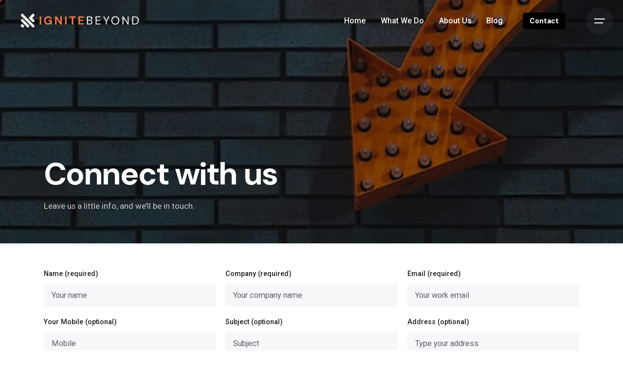

--- FILE ---
content_type: text/html; charset=UTF-8
request_url: https://www.ignitebeyond.com/connect-us/
body_size: 16595
content:

<!DOCTYPE html>
<html lang="en-US" prefix="og: https://ogp.me/ns#">
<head><style>img.lazy{min-height:1px}</style><link rel="preload" href="https://www.ignitebeyond.com/wp-content/plugins/w3-total-cache/pub/js/lazyload.min.js" as="script">
	<meta charset="UTF-8">
	<meta name="viewport" content="width=device-width, initial-scale=1.0, maximum-scale=1, user-scalable=no">

	<!-- Global site tag (gtag.js) - Google Analytics -->
<script async src="https://www.googletagmanager.com/gtag/js?id=G-H4Q3S7VS5R"></script>
<script>
    window.dataLayer = window.dataLayer || [];
function gtag(){dataLayer.push(arguments);}
gtag('js', new Date());

gtag('config', 'G-H4Q3S7VS5R');
</script>

<!-- Search Engine Optimization by Rank Math - https://rankmath.com/ -->
<title>Connect with us - Ignitebeyond</title>
<meta name="description" content="/*! elementor - v3.14.0 - 26-06-2023 */ .elementor-column"/>
<meta name="robots" content="follow, index, max-snippet:-1, max-video-preview:-1, max-image-preview:large"/>
<link rel="canonical" href="https://www.ignitebeyond.com/connect-us/" />
<meta property="og:locale" content="en_US" />
<meta property="og:type" content="article" />
<meta property="og:title" content="Connect with us - Ignitebeyond" />
<meta property="og:description" content="/*! elementor - v3.14.0 - 26-06-2023 */ .elementor-column" />
<meta property="og:url" content="https://www.ignitebeyond.com/connect-us/" />
<meta property="og:site_name" content="Ignite Beyond" />
<meta property="og:updated_time" content="2023-08-06T01:37:07+00:00" />
<meta property="og:image" content="https://www.ignitebeyond.com/wp-content/uploads/2023/07/oh__img845-1.jpg" />
<meta property="og:image:secure_url" content="https://www.ignitebeyond.com/wp-content/uploads/2023/07/oh__img845-1.jpg" />
<meta property="og:image:width" content="1920" />
<meta property="og:image:height" content="768" />
<meta property="og:image:alt" content="Connect with us" />
<meta property="og:image:type" content="image/jpeg" />
<meta name="twitter:card" content="summary_large_image" />
<meta name="twitter:title" content="Connect with us - Ignitebeyond" />
<meta name="twitter:description" content="/*! elementor - v3.14.0 - 26-06-2023 */ .elementor-column" />
<meta name="twitter:image" content="https://www.ignitebeyond.com/wp-content/uploads/2023/07/oh__img845-1.jpg" />
<meta name="twitter:label1" content="Time to read" />
<meta name="twitter:data1" content="Less than a minute" />
<script type="application/ld+json" class="rank-math-schema">{"@context":"https://schema.org","@graph":[{"@type":["ProfessionalService","Organization"],"@id":"https://www.ignitebeyond.com/#organization","name":"Ignite Beyond","url":"https://www.ignitebeyond.com","logo":{"@type":"ImageObject","@id":"https://www.ignitebeyond.com/#logo","url":"https://www.ignitebeyond.com/wp-content/uploads/2023/08/Logo-White-Inverse_.png","contentUrl":"https://www.ignitebeyond.com/wp-content/uploads/2023/08/Logo-White-Inverse_.png","caption":"Ignite Beyond","inLanguage":"en-US","width":"464","height":"112"},"openingHours":["Monday,Tuesday,Wednesday,Thursday,Friday,Saturday,Sunday 09:00-17:00"],"image":{"@id":"https://www.ignitebeyond.com/#logo"}},{"@type":"WebSite","@id":"https://www.ignitebeyond.com/#website","url":"https://www.ignitebeyond.com","name":"Ignite Beyond","publisher":{"@id":"https://www.ignitebeyond.com/#organization"},"inLanguage":"en-US"},{"@type":"ImageObject","@id":"https://www.ignitebeyond.com/wp-content/uploads/2023/07/oh__img845-1.jpg","url":"https://www.ignitebeyond.com/wp-content/uploads/2023/07/oh__img845-1.jpg","width":"1920","height":"768","inLanguage":"en-US"},{"@type":"ContactPage","@id":"https://www.ignitebeyond.com/connect-us/#webpage","url":"https://www.ignitebeyond.com/connect-us/","name":"Connect with us - Ignitebeyond","datePublished":"2020-08-17T14:10:09+00:00","dateModified":"2023-08-06T01:37:07+00:00","isPartOf":{"@id":"https://www.ignitebeyond.com/#website"},"primaryImageOfPage":{"@id":"https://www.ignitebeyond.com/wp-content/uploads/2023/07/oh__img845-1.jpg"},"inLanguage":"en-US"}]}</script>
<!-- /Rank Math WordPress SEO plugin -->

<link rel='dns-prefetch' href='//www.googletagmanager.com' />
<link href='https://fonts.gstatic.com' crossorigin='' rel='preconnect' />
<link rel='preconnect' href='https://fonts.googleapis.com' />
<link rel="alternate" type="application/rss+xml" title="Ignitebeyond &raquo; Feed" href="https://www.ignitebeyond.com/feed/" />
<link rel="alternate" type="application/rss+xml" title="Ignitebeyond &raquo; Comments Feed" href="https://www.ignitebeyond.com/comments/feed/" />
<link rel='stylesheet' id='sbi_styles-css' href='https://www.ignitebeyond.com/wp-content/plugins/instagram-feed/css/sbi-styles.min.css' type='text/css' media='all' />
<link rel='stylesheet' id='wp-block-library-css' href='https://www.ignitebeyond.com/wp-includes/css/dist/block-library/style.min.css' type='text/css' media='all' />
<style id='wp-block-library-theme-inline-css' type='text/css'>
.wp-block-audio figcaption{color:#555;font-size:13px;text-align:center}.is-dark-theme .wp-block-audio figcaption{color:hsla(0,0%,100%,.65)}.wp-block-audio{margin:0 0 1em}.wp-block-code{border:1px solid #ccc;border-radius:4px;font-family:Menlo,Consolas,monaco,monospace;padding:.8em 1em}.wp-block-embed figcaption{color:#555;font-size:13px;text-align:center}.is-dark-theme .wp-block-embed figcaption{color:hsla(0,0%,100%,.65)}.wp-block-embed{margin:0 0 1em}.blocks-gallery-caption{color:#555;font-size:13px;text-align:center}.is-dark-theme .blocks-gallery-caption{color:hsla(0,0%,100%,.65)}.wp-block-image figcaption{color:#555;font-size:13px;text-align:center}.is-dark-theme .wp-block-image figcaption{color:hsla(0,0%,100%,.65)}.wp-block-image{margin:0 0 1em}.wp-block-pullquote{border-bottom:4px solid;border-top:4px solid;color:currentColor;margin-bottom:1.75em}.wp-block-pullquote cite,.wp-block-pullquote footer,.wp-block-pullquote__citation{color:currentColor;font-size:.8125em;font-style:normal;text-transform:uppercase}.wp-block-quote{border-left:.25em solid;margin:0 0 1.75em;padding-left:1em}.wp-block-quote cite,.wp-block-quote footer{color:currentColor;font-size:.8125em;font-style:normal;position:relative}.wp-block-quote.has-text-align-right{border-left:none;border-right:.25em solid;padding-left:0;padding-right:1em}.wp-block-quote.has-text-align-center{border:none;padding-left:0}.wp-block-quote.is-large,.wp-block-quote.is-style-large,.wp-block-quote.is-style-plain{border:none}.wp-block-search .wp-block-search__label{font-weight:700}.wp-block-search__button{border:1px solid #ccc;padding:.375em .625em}:where(.wp-block-group.has-background){padding:1.25em 2.375em}.wp-block-separator.has-css-opacity{opacity:.4}.wp-block-separator{border:none;border-bottom:2px solid;margin-left:auto;margin-right:auto}.wp-block-separator.has-alpha-channel-opacity{opacity:1}.wp-block-separator:not(.is-style-wide):not(.is-style-dots){width:100px}.wp-block-separator.has-background:not(.is-style-dots){border-bottom:none;height:1px}.wp-block-separator.has-background:not(.is-style-wide):not(.is-style-dots){height:2px}.wp-block-table{margin:0 0 1em}.wp-block-table td,.wp-block-table th{word-break:normal}.wp-block-table figcaption{color:#555;font-size:13px;text-align:center}.is-dark-theme .wp-block-table figcaption{color:hsla(0,0%,100%,.65)}.wp-block-video figcaption{color:#555;font-size:13px;text-align:center}.is-dark-theme .wp-block-video figcaption{color:hsla(0,0%,100%,.65)}.wp-block-video{margin:0 0 1em}.wp-block-template-part.has-background{margin-bottom:0;margin-top:0;padding:1.25em 2.375em}
</style>
<style id='classic-theme-styles-inline-css' type='text/css'>
/*! This file is auto-generated */
.wp-block-button__link{color:#fff;background-color:#32373c;border-radius:9999px;box-shadow:none;text-decoration:none;padding:calc(.667em + 2px) calc(1.333em + 2px);font-size:1.125em}.wp-block-file__button{background:#32373c;color:#fff;text-decoration:none}
</style>
<style id='global-styles-inline-css' type='text/css'>
body{--wp--preset--color--black: #000000;--wp--preset--color--cyan-bluish-gray: #abb8c3;--wp--preset--color--white: #ffffff;--wp--preset--color--pale-pink: #f78da7;--wp--preset--color--vivid-red: #cf2e2e;--wp--preset--color--luminous-vivid-orange: #ff6900;--wp--preset--color--luminous-vivid-amber: #fcb900;--wp--preset--color--light-green-cyan: #7bdcb5;--wp--preset--color--vivid-green-cyan: #00d084;--wp--preset--color--pale-cyan-blue: #8ed1fc;--wp--preset--color--vivid-cyan-blue: #0693e3;--wp--preset--color--vivid-purple: #9b51e0;--wp--preset--color--brand-color: #ee842e;--wp--preset--color--beige-dark: #A1824F;--wp--preset--color--dark-strong: #24262B;--wp--preset--color--dark-light: #32353C;--wp--preset--color--grey-strong: #838998;--wp--preset--gradient--vivid-cyan-blue-to-vivid-purple: linear-gradient(135deg,rgba(6,147,227,1) 0%,rgb(155,81,224) 100%);--wp--preset--gradient--light-green-cyan-to-vivid-green-cyan: linear-gradient(135deg,rgb(122,220,180) 0%,rgb(0,208,130) 100%);--wp--preset--gradient--luminous-vivid-amber-to-luminous-vivid-orange: linear-gradient(135deg,rgba(252,185,0,1) 0%,rgba(255,105,0,1) 100%);--wp--preset--gradient--luminous-vivid-orange-to-vivid-red: linear-gradient(135deg,rgba(255,105,0,1) 0%,rgb(207,46,46) 100%);--wp--preset--gradient--very-light-gray-to-cyan-bluish-gray: linear-gradient(135deg,rgb(238,238,238) 0%,rgb(169,184,195) 100%);--wp--preset--gradient--cool-to-warm-spectrum: linear-gradient(135deg,rgb(74,234,220) 0%,rgb(151,120,209) 20%,rgb(207,42,186) 40%,rgb(238,44,130) 60%,rgb(251,105,98) 80%,rgb(254,248,76) 100%);--wp--preset--gradient--blush-light-purple: linear-gradient(135deg,rgb(255,206,236) 0%,rgb(152,150,240) 100%);--wp--preset--gradient--blush-bordeaux: linear-gradient(135deg,rgb(254,205,165) 0%,rgb(254,45,45) 50%,rgb(107,0,62) 100%);--wp--preset--gradient--luminous-dusk: linear-gradient(135deg,rgb(255,203,112) 0%,rgb(199,81,192) 50%,rgb(65,88,208) 100%);--wp--preset--gradient--pale-ocean: linear-gradient(135deg,rgb(255,245,203) 0%,rgb(182,227,212) 50%,rgb(51,167,181) 100%);--wp--preset--gradient--electric-grass: linear-gradient(135deg,rgb(202,248,128) 0%,rgb(113,206,126) 100%);--wp--preset--gradient--midnight: linear-gradient(135deg,rgb(2,3,129) 0%,rgb(40,116,252) 100%);--wp--preset--font-size--small: 14px;--wp--preset--font-size--medium: 20px;--wp--preset--font-size--large: 17px;--wp--preset--font-size--x-large: 42px;--wp--preset--font-size--extra-small: 13px;--wp--preset--font-size--normal: 15px;--wp--preset--font-size--larger: 20px;--wp--preset--spacing--20: 0.44rem;--wp--preset--spacing--30: 0.67rem;--wp--preset--spacing--40: 1rem;--wp--preset--spacing--50: 1.5rem;--wp--preset--spacing--60: 2.25rem;--wp--preset--spacing--70: 3.38rem;--wp--preset--spacing--80: 5.06rem;--wp--preset--shadow--natural: 6px 6px 9px rgba(0, 0, 0, 0.2);--wp--preset--shadow--deep: 12px 12px 50px rgba(0, 0, 0, 0.4);--wp--preset--shadow--sharp: 6px 6px 0px rgba(0, 0, 0, 0.2);--wp--preset--shadow--outlined: 6px 6px 0px -3px rgba(255, 255, 255, 1), 6px 6px rgba(0, 0, 0, 1);--wp--preset--shadow--crisp: 6px 6px 0px rgba(0, 0, 0, 1);}:where(.is-layout-flex){gap: 0.5em;}:where(.is-layout-grid){gap: 0.5em;}body .is-layout-flow > .alignleft{float: left;margin-inline-start: 0;margin-inline-end: 2em;}body .is-layout-flow > .alignright{float: right;margin-inline-start: 2em;margin-inline-end: 0;}body .is-layout-flow > .aligncenter{margin-left: auto !important;margin-right: auto !important;}body .is-layout-constrained > .alignleft{float: left;margin-inline-start: 0;margin-inline-end: 2em;}body .is-layout-constrained > .alignright{float: right;margin-inline-start: 2em;margin-inline-end: 0;}body .is-layout-constrained > .aligncenter{margin-left: auto !important;margin-right: auto !important;}body .is-layout-constrained > :where(:not(.alignleft):not(.alignright):not(.alignfull)){max-width: var(--wp--style--global--content-size);margin-left: auto !important;margin-right: auto !important;}body .is-layout-constrained > .alignwide{max-width: var(--wp--style--global--wide-size);}body .is-layout-flex{display: flex;}body .is-layout-flex{flex-wrap: wrap;align-items: center;}body .is-layout-flex > *{margin: 0;}body .is-layout-grid{display: grid;}body .is-layout-grid > *{margin: 0;}:where(.wp-block-columns.is-layout-flex){gap: 2em;}:where(.wp-block-columns.is-layout-grid){gap: 2em;}:where(.wp-block-post-template.is-layout-flex){gap: 1.25em;}:where(.wp-block-post-template.is-layout-grid){gap: 1.25em;}.has-black-color{color: var(--wp--preset--color--black) !important;}.has-cyan-bluish-gray-color{color: var(--wp--preset--color--cyan-bluish-gray) !important;}.has-white-color{color: var(--wp--preset--color--white) !important;}.has-pale-pink-color{color: var(--wp--preset--color--pale-pink) !important;}.has-vivid-red-color{color: var(--wp--preset--color--vivid-red) !important;}.has-luminous-vivid-orange-color{color: var(--wp--preset--color--luminous-vivid-orange) !important;}.has-luminous-vivid-amber-color{color: var(--wp--preset--color--luminous-vivid-amber) !important;}.has-light-green-cyan-color{color: var(--wp--preset--color--light-green-cyan) !important;}.has-vivid-green-cyan-color{color: var(--wp--preset--color--vivid-green-cyan) !important;}.has-pale-cyan-blue-color{color: var(--wp--preset--color--pale-cyan-blue) !important;}.has-vivid-cyan-blue-color{color: var(--wp--preset--color--vivid-cyan-blue) !important;}.has-vivid-purple-color{color: var(--wp--preset--color--vivid-purple) !important;}.has-black-background-color{background-color: var(--wp--preset--color--black) !important;}.has-cyan-bluish-gray-background-color{background-color: var(--wp--preset--color--cyan-bluish-gray) !important;}.has-white-background-color{background-color: var(--wp--preset--color--white) !important;}.has-pale-pink-background-color{background-color: var(--wp--preset--color--pale-pink) !important;}.has-vivid-red-background-color{background-color: var(--wp--preset--color--vivid-red) !important;}.has-luminous-vivid-orange-background-color{background-color: var(--wp--preset--color--luminous-vivid-orange) !important;}.has-luminous-vivid-amber-background-color{background-color: var(--wp--preset--color--luminous-vivid-amber) !important;}.has-light-green-cyan-background-color{background-color: var(--wp--preset--color--light-green-cyan) !important;}.has-vivid-green-cyan-background-color{background-color: var(--wp--preset--color--vivid-green-cyan) !important;}.has-pale-cyan-blue-background-color{background-color: var(--wp--preset--color--pale-cyan-blue) !important;}.has-vivid-cyan-blue-background-color{background-color: var(--wp--preset--color--vivid-cyan-blue) !important;}.has-vivid-purple-background-color{background-color: var(--wp--preset--color--vivid-purple) !important;}.has-black-border-color{border-color: var(--wp--preset--color--black) !important;}.has-cyan-bluish-gray-border-color{border-color: var(--wp--preset--color--cyan-bluish-gray) !important;}.has-white-border-color{border-color: var(--wp--preset--color--white) !important;}.has-pale-pink-border-color{border-color: var(--wp--preset--color--pale-pink) !important;}.has-vivid-red-border-color{border-color: var(--wp--preset--color--vivid-red) !important;}.has-luminous-vivid-orange-border-color{border-color: var(--wp--preset--color--luminous-vivid-orange) !important;}.has-luminous-vivid-amber-border-color{border-color: var(--wp--preset--color--luminous-vivid-amber) !important;}.has-light-green-cyan-border-color{border-color: var(--wp--preset--color--light-green-cyan) !important;}.has-vivid-green-cyan-border-color{border-color: var(--wp--preset--color--vivid-green-cyan) !important;}.has-pale-cyan-blue-border-color{border-color: var(--wp--preset--color--pale-cyan-blue) !important;}.has-vivid-cyan-blue-border-color{border-color: var(--wp--preset--color--vivid-cyan-blue) !important;}.has-vivid-purple-border-color{border-color: var(--wp--preset--color--vivid-purple) !important;}.has-vivid-cyan-blue-to-vivid-purple-gradient-background{background: var(--wp--preset--gradient--vivid-cyan-blue-to-vivid-purple) !important;}.has-light-green-cyan-to-vivid-green-cyan-gradient-background{background: var(--wp--preset--gradient--light-green-cyan-to-vivid-green-cyan) !important;}.has-luminous-vivid-amber-to-luminous-vivid-orange-gradient-background{background: var(--wp--preset--gradient--luminous-vivid-amber-to-luminous-vivid-orange) !important;}.has-luminous-vivid-orange-to-vivid-red-gradient-background{background: var(--wp--preset--gradient--luminous-vivid-orange-to-vivid-red) !important;}.has-very-light-gray-to-cyan-bluish-gray-gradient-background{background: var(--wp--preset--gradient--very-light-gray-to-cyan-bluish-gray) !important;}.has-cool-to-warm-spectrum-gradient-background{background: var(--wp--preset--gradient--cool-to-warm-spectrum) !important;}.has-blush-light-purple-gradient-background{background: var(--wp--preset--gradient--blush-light-purple) !important;}.has-blush-bordeaux-gradient-background{background: var(--wp--preset--gradient--blush-bordeaux) !important;}.has-luminous-dusk-gradient-background{background: var(--wp--preset--gradient--luminous-dusk) !important;}.has-pale-ocean-gradient-background{background: var(--wp--preset--gradient--pale-ocean) !important;}.has-electric-grass-gradient-background{background: var(--wp--preset--gradient--electric-grass) !important;}.has-midnight-gradient-background{background: var(--wp--preset--gradient--midnight) !important;}.has-small-font-size{font-size: var(--wp--preset--font-size--small) !important;}.has-medium-font-size{font-size: var(--wp--preset--font-size--medium) !important;}.has-large-font-size{font-size: var(--wp--preset--font-size--large) !important;}.has-x-large-font-size{font-size: var(--wp--preset--font-size--x-large) !important;}
.wp-block-navigation a:where(:not(.wp-element-button)){color: inherit;}
:where(.wp-block-post-template.is-layout-flex){gap: 1.25em;}:where(.wp-block-post-template.is-layout-grid){gap: 1.25em;}
:where(.wp-block-columns.is-layout-flex){gap: 2em;}:where(.wp-block-columns.is-layout-grid){gap: 2em;}
.wp-block-pullquote{font-size: 1.5em;line-height: 1.6;}
</style>
<link rel='stylesheet' id='wphb-1-css' href='https://www.ignitebeyond.com/wp-content/uploads/hummingbird-assets/4284a2cf501fc786547aac3f27b26da3.css' type='text/css' media='all' />
<style id='wphb-1-inline-css' type='text/css'>
.brand-color,a:not(.-unlink):not(.-highlighted):hover,a:not(.-unlink):not(.-highlighted):hover .title,a:not(.-unlink):not(.-highlighted):active,a:not(.-unlink):not(.-highlighted):active .title,a:not(.-unlink):not(.-highlighted):focus,a:not(.-unlink):not(.-highlighted):focus .title,.nav .nav-item.active-main-item > a,.nav .nav-item.active > a,.nav .current-menu-ancestor > a,.nav .current-menu-item > a,.hamburger-nav .menu li.current-menu-ancestor > a > span,.hamburger-nav .menu li.current-menu-item > a > span,.widget_rss a,.single-post .entry-content a:not(.wp-block-button__link),.page-id-124 .entry-content a:not(.wp-block-button__link),ul:not(.-unlist) > li::before,ol:not(.-unlist) > li::before,.social-networks.-outlined .network:hover,.portfolio-filter a.active,.category-holder:not(.no-divider):after,.video-button.-outlined .icon-button:hover,.comments .comment-body time:after,.button.-outlined:not(.-pagination):hover,a.button.-outlined:not(.-pagination):hover,.button.-outlined:active,.button.-outlined:focus,.pagination .button:hover,.pagination.-outlined a.button:not(.-flat):hover,.pricing-table-features .exist .icon,.service-table-features .exist .icon,.lazy-load.-outlined .button.-pagination:hover,.lazy-load.-flat .button.-pagination:hover,.button.-primary.-outlined,a.button.-primary.-outlined,.button.-primary.-flat,a.button.-primary.-flat,.button.-primary.-text,a.button.-primary.-text{color:#ee842e;}.custom-cursor .circle-cursor-outer,a.button.-outlined:active,a.button.-outlined:focus,input[type="checkbox"]:checked,input[type="radio"]:checked,.button.-primary.-outlined,a.button.-primary.-outlined{border-color:#ee842e;}.custom-cursor .circle-cursor-inner,.custom-cursor .circle-cursor-inner.cursor-link-hover,.button:not(.-outlined):not(.-flat):not(.-text):not(.-primary):not(.-pagination):not(.elementor-button[type=submit]):hover,.button:not(.-outlined):not(.-flat):not(.-text):not(.-primary):not(.-pagination):not(.elementor-button[type=submit]):active,.button:not(.-outlined):not(.-flat):not(.-text):not(.-primary):not(.-pagination):not(.elementor-button[type=submit]):focus,.button[type="submit"]:not(.-outlined):not(.-flat):not(.-text):not(.-primary):not(.-pagination):not(.elementor-button[type=submit]):hover,.button[type="submit"]:not(.-outlined):not(.-flat):not(.-text):not(.-primary):not(.-pagination):not(.elementor-button[type=submit]):active,.button[type="submit"]:not(.-outlined):not(.-flat):not(.-text):not(.-primary):not(.-pagination):not(.elementor-button[type=submit]):focus,a.button:not(.-outlined):not(.-flat):not(.-text):not(.-primary):not(.-pagination):not(.elementor-button[type=submit]):hover,a.button:not(.-outlined):not(.-flat):not(.-text):not(.-primary):not(.-pagination):not(.elementor-button[type=submit]):active,a.button:not(.-outlined):not(.-flat):not(.-text):not(.-primary):not(.-pagination):not(.elementor-button[type=submit]):focus,.widget_price_filter .ui-slider-range,.widget_price_filter .ui-slider-handle:after,input[type="checkbox"]:checked,input[type="radio"]:checked,.video-button:not(.-outlined):not(.-blurred) .icon-button:hover,.tag.tag-sale,.social-networks.-contained .network:hover,input[type="submit"]:not(.-outlined):not(.-flat):not(.-text):not(.-primary):hover,.button.-primary:not(.-outlined):not(.-flat):not(.-text),a.button.-primary:not(.-outlined):not(.-flat):not(.-text),input[type="submit"].-primary:not(.-outlined):not(.-flat):not(.-text),.icon-buttons-animation .icon-button::before{background-color:#ee842e;}.heading .title .highlighted-text{background-image: linear-gradient(rgba(238,132,46,0.5), rgba(238,132,46,0.5));}::selection{background-color:rgba(238,132,46,0.1);}.subheader,.subheader a{color:#ffffff;}.header:not(.-sticky):not(.-mobile) .menu-blank,.header:not(.-sticky):not(.-mobile) .menu > li > a,.header:not(.-sticky):not(.-mobile) .menu-optional > li > a,.header:not(.-sticky):not(.-mobile) .branding,.header:not(.-sticky):not(.-mobile) .icon-button-holder > .icon-button,.header:not(.-sticky):not(.-mobile) .lang-dropdown,.header:not(.-sticky) .cart-button-total,.header:not(.-sticky) .icon-button:not(.-reset):not(.-overlay-button){color:#ffffff;}.header:not(.-sticky):not(.-mobile) .lang-dropdown{background-image: url("data:image/svg+xml,%3csvg xmlns='http://www.w3.org/2000/svg' viewBox='0 0 16 16'%3e%3cpath fill='none' stroke='%23ffffff' stroke-linecap='round' stroke-linejoin='round' stroke-width='2' d='M2 5l6 6 6-6'/%3e%3c/svg%3e");}.btn-optional.button:not(.-outlined):not(.-text):not(.-flat):not(.-primary):not(.page-link):not(:hover){background-color:#000000;}@media screen and (max-width: 768px) { .header,.mobile-overlay{opacity: 0;}}.page-headline .title{color:#ffffff;}.page-headline .post-meta-holder,.page-headline .headline-meta{color:rgba(255,255,255,0.75);}.back-link .icon-button,.back-link .caption{color:#ffffff;}.page-headline .bg-image{background-image:url('https://www.ignitebeyond.com/wp-content/uploads/2023/07/oh__img845-1.jpg');background-size:auto;background-position:center center;background-repeat:repeat;}.spinner .path,.sk-preloader .sk-circle:before,.sk-folding-cube .sk-cube:before,.sk-preloader .sk-child:before,.sk-double-bounce .sk-child{stroke:#ffffff;background-color:#ffffff;}.sk-percentage .sk-percentage-percent{color:#ffffff;}.page-preloader:not(.percentage-preloader),.page-preloader.percentage-preloader .sk-percentage{background-color:#fd6a00;}.site-footer{background-color:#000000;}.site-footer .widget-title{color:#ffffff;}.site-footer,.site-footer h6,.site-footer .widgets,.site-footer .button,.site-footer input{color:#ffffff;}.site-footer a:not(.-unlink):not(.-undash):not(.button){color:#ffffff;}.site-footer-copyright{background-color:#000000;}.site-footer-copyright .holder{color:#ffffff;}body{color:#191f23;}{font-family:'DM Sans', sans-serif;}h1,h2,h3,h4,h5,h6,.box-count,.titles-typo,.hamburger-nav .menu,.btn, .button:not(.-reset-color), a.button:not(.-reset-color), input[type="submit"], a.btn-link,.widget_shopping_cart_content .mini-cart-description .mini-cart-item-title > a,.woo-c_product_name > a:not(.woo-c_product_category),.socialbar.inline a,.vc_row .vc-bg-side-text,.counter-box-count{font-family:'DM Sans', sans-serif;color:#191f23;}.countdown-box .box-time .box-count,.chart-box-pie-content{font-family:'DM Sans', sans-serif;color:#191f23;}.countdown-box .box-time .box-count,.chart-box-pie-content{font-family:'DM Sans', sans-serif;color:#191f23;}.countdown-box .box-time .box-count,.chart-box-pie-content{font-family:'DM Sans', sans-serif;}.portfolio-item h4,.portfolio-item h4.title,.portfolio-item h4 a{font-family:'DM Sans', sans-serif;color:#191f23;}.blog-item h3.title{font-family:'DM Sans', sans-serif;color:#191f23;line-height:initial;}.blog-item h3.title a{font-size:initial;}p.subtitle,.subtitle-font,.heading .subtitle{color:rgba(25,31,35,0.8);}{color:rgba(25,31,35,0.8);}.portfolio-item .subtitle-font,.woocommerce ul.products li.product .subtitle-font.category,.woocommerce ul.products li.product .subtitle-font.category > a{color:rgba(25,31,35,0.8);font-size:inherit;line-height:inherit;}.contact-form.classic input::-webkit-input-placeholder,.contact-form.classic textarea::-webkit-input-placeholder,input.classic::-webkit-input-placeholder,input.classic::-moz-placeholder{color:rgba(25,31,35,0.8);}.contact-form.classic input::-moz-placeholder,.contact-form.classic textarea::-moz-placeholder{color:rgba(25,31,35,0.8);}input.classic:-ms-input-placeholder,.contact-form.classic input:-ms-input-placeholder,.contact-form.classic textarea:-ms-input-placeholder{color:rgba(25,31,35,0.8);}.popup-subscribe .thumbnail{background-image:url('https://www.ignitebeyond.com/wp-content/uploads/2019/11/clb_blog_3-768x768.jpg');background-size:cover;background-position:center center;background-repeat:repeat;} @media screen and (min-width:1181px){.page-headline{min-height:500px;}.btn-optional {margin-right: 10px;}} @media screen and (min-width:769px) and (max-width:1180px){} @media screen and (max-width:768px){}
</style>
<link rel="preload" as="style" href="https://fonts.googleapis.com/css?family=Roboto%3A100%2C100italic%2C200%2C200italic%2C300%2C300italic%2C400%2C400italic%2C500%2C500italic%2C600%2C600italic%2C700%2C700italic%2C800%2C800italic%2C900%2C900italic%7CRoboto+Slab%3A100%2C100italic%2C200%2C200italic%2C300%2C300italic%2C400%2C400italic%2C500%2C500italic%2C600%2C600italic%2C700%2C700italic%2C800%2C800italic%2C900%2C900italic&#038;display=swap&#038;ver=6.4.2" /><link rel='stylesheet' id='google-fonts-1-css' href='https://fonts.googleapis.com/css?family=Roboto%3A100%2C100italic%2C200%2C200italic%2C300%2C300italic%2C400%2C400italic%2C500%2C500italic%2C600%2C600italic%2C700%2C700italic%2C800%2C800italic%2C900%2C900italic%7CRoboto+Slab%3A100%2C100italic%2C200%2C200italic%2C300%2C300italic%2C400%2C400italic%2C500%2C500italic%2C600%2C600italic%2C700%2C700italic%2C800%2C800italic%2C900%2C900italic&#038;display=swap&#038;ver=6.4.2' type='text/css' media='print' onload='this.media=&#34;all&#34;' />
<link rel="preconnect" href="https://fonts.gstatic.com/" crossorigin><script type="text/javascript" src="https://www.ignitebeyond.com/wp-content/uploads/hummingbird-assets/6791a8a300a0661ad0f6bbda456ca55c.js" id="wphb-2-js"></script>

<!-- Google Analytics snippet added by Site Kit -->
<script type="text/javascript" src="https://www.googletagmanager.com/gtag/js?id=GT-NCHVNK5" id="google_gtagjs-js" async></script>
<script type="text/javascript" id="google_gtagjs-js-after">
/* <![CDATA[ */
window.dataLayer = window.dataLayer || [];function gtag(){dataLayer.push(arguments);}
gtag('set', 'linker', {"domains":["www.ignitebeyond.com"]} );
gtag("js", new Date());
gtag("set", "developer_id.dZTNiMT", true);
gtag("config", "GT-NCHVNK5");
/* ]]> */
</script>

<!-- End Google Analytics snippet added by Site Kit -->
<link rel="EditURI" type="application/rsd+xml" title="RSD" href="https://www.ignitebeyond.com/xmlrpc.php?rsd" />
<meta name="generator" content="WordPress 6.4.2" />
<link rel='shortlink' href='https://www.ignitebeyond.com/?p=20722' />
<link rel="alternate" type="application/json+oembed" href="https://www.ignitebeyond.com/wp-json/oembed/1.0/embed?url=https%3A%2F%2Fwww.ignitebeyond.com%2Fconnect-us%2F" />
<link rel="alternate" type="text/xml+oembed" href="https://www.ignitebeyond.com/wp-json/oembed/1.0/embed?url=https%3A%2F%2Fwww.ignitebeyond.com%2Fconnect-us%2F&#038;format=xml" />
<meta name="generator" content="Site Kit by Google 1.106.0" /><meta name="generator" content="Elementor 3.14.1; features: e_dom_optimization, e_optimized_assets_loading, e_optimized_css_loading, e_font_icon_svg, a11y_improvements, additional_custom_breakpoints; settings: css_print_method-external, google_font-enabled, font_display-swap">
<style type="text/css">.recentcomments a{display:inline !important;padding:0 !important;margin:0 !important;}</style><meta name="generator" content="Powered by WPBakery Page Builder - drag and drop page builder for WordPress."/>
<noscript><style>.lazyload[data-src]{display:none !important;}</style></noscript><style>.lazyload{background-image:none !important;}.lazyload:before{background-image:none !important;}</style><meta name="generator" content="Powered by Slider Revolution 6.6.14 - responsive, Mobile-Friendly Slider Plugin for WordPress with comfortable drag and drop interface." />
<script>function setREVStartSize(e){
			//window.requestAnimationFrame(function() {
				window.RSIW = window.RSIW===undefined ? window.innerWidth : window.RSIW;
				window.RSIH = window.RSIH===undefined ? window.innerHeight : window.RSIH;
				try {
					var pw = document.getElementById(e.c).parentNode.offsetWidth,
						newh;
					pw = pw===0 || isNaN(pw) || (e.l=="fullwidth" || e.layout=="fullwidth") ? window.RSIW : pw;
					e.tabw = e.tabw===undefined ? 0 : parseInt(e.tabw);
					e.thumbw = e.thumbw===undefined ? 0 : parseInt(e.thumbw);
					e.tabh = e.tabh===undefined ? 0 : parseInt(e.tabh);
					e.thumbh = e.thumbh===undefined ? 0 : parseInt(e.thumbh);
					e.tabhide = e.tabhide===undefined ? 0 : parseInt(e.tabhide);
					e.thumbhide = e.thumbhide===undefined ? 0 : parseInt(e.thumbhide);
					e.mh = e.mh===undefined || e.mh=="" || e.mh==="auto" ? 0 : parseInt(e.mh,0);
					if(e.layout==="fullscreen" || e.l==="fullscreen")
						newh = Math.max(e.mh,window.RSIH);
					else{
						e.gw = Array.isArray(e.gw) ? e.gw : [e.gw];
						for (var i in e.rl) if (e.gw[i]===undefined || e.gw[i]===0) e.gw[i] = e.gw[i-1];
						e.gh = e.el===undefined || e.el==="" || (Array.isArray(e.el) && e.el.length==0)? e.gh : e.el;
						e.gh = Array.isArray(e.gh) ? e.gh : [e.gh];
						for (var i in e.rl) if (e.gh[i]===undefined || e.gh[i]===0) e.gh[i] = e.gh[i-1];
											
						var nl = new Array(e.rl.length),
							ix = 0,
							sl;
						e.tabw = e.tabhide>=pw ? 0 : e.tabw;
						e.thumbw = e.thumbhide>=pw ? 0 : e.thumbw;
						e.tabh = e.tabhide>=pw ? 0 : e.tabh;
						e.thumbh = e.thumbhide>=pw ? 0 : e.thumbh;
						for (var i in e.rl) nl[i] = e.rl[i]<window.RSIW ? 0 : e.rl[i];
						sl = nl[0];
						for (var i in nl) if (sl>nl[i] && nl[i]>0) { sl = nl[i]; ix=i;}
						var m = pw>(e.gw[ix]+e.tabw+e.thumbw) ? 1 : (pw-(e.tabw+e.thumbw)) / (e.gw[ix]);
						newh =  (e.gh[ix] * m) + (e.tabh + e.thumbh);
					}
					var el = document.getElementById(e.c);
					if (el!==null && el) el.style.height = newh+"px";
					el = document.getElementById(e.c+"_wrapper");
					if (el!==null && el) {
						el.style.height = newh+"px";
						el.style.display = "block";
					}
				} catch(e){
					console.log("Failure at Presize of Slider:" + e)
				}
			//});
		  };</script>
		<style type="text/css" id="wp-custom-css">
			.sticky-nav-holder {
    height: 100%;
    background: #fff;
    padding-top: 1rem;
    padding-left: 3vh;
    padding-right: 3vh;
    padding-bottom: 3vh;
    display: none;
}

.meta-item {
	display: none;
	}

.breadcrumb-holder {
	display: none;
	}

.author-container{
	display: none;
	}

.comments-container {
	display: none;
	}		</style>
		<noscript><style> .wpb_animate_when_almost_visible { opacity: 1; }</style></noscript></head>
<body class="page-template-default page page-id-20722 wp-embed-responsive ohio-theme-3-2-1 with-header-1 with-subheader with-headline with-sticky-header links-underline icon-buttons-animation custom-cursor global-page-animation e-lazyload wpb-js-composer js-comp-ver-6.13.0 vc_responsive elementor-default elementor-kit-7 elementor-page elementor-page-20722">
		<div id="page" class="site">

		
    <ul class="elements-bar left -unlist">
                    <li>
<a class="scroll-top dynamic-typo -undash -small-t vc_hidden-lg vc_hidden-md">
	<div class="scroll-top-bar">
		<div class="scroll-track"></div>
	</div>
	<div class="scroll-top-holder titles-typo title">
		Scroll to top	</div>
</a></li>
                    <li>
</li>
            </ul>

    <ul class="elements-bar right -unlist">
                    <li>
</li>
            </ul>
		
    <div class="circle-cursor circle-cursor-outer"></div>
    <div class="circle-cursor circle-cursor-inner">
        <svg width="21" height="21" viewBox="0 0 21 21" fill="none" xmlns="http://www.w3.org/2000/svg">
            <path d="M2.06055 0H20.0605V18H17.0605V5.12155L2.12132 20.0608L0 17.9395L14.9395 3H2.06055V0Z"/>
        </svg>
    </div>

		<a class="skip-link screen-reader-text" href="#main">Skip to content</a>

		
		
			

			
<header id="masthead" class="header header-1 without-mobile-search hamburger-position-right mobile-hamburger-position-left both-types"
	 data-header-fixed="true"		 data-fixed-initial-offset="150">
	<div class="header-wrap">
		<div class="header-wrap-inner">
			<div class="left-part">

				
									<div class="mobile-hamburger -left">
						<button class="icon-button hamburger" aria-controls="site-navigation" aria-expanded="false">
    <i class="icon"></i>
</button>					</div>
				
				
<div class="branding">
	<a class="branding-title titles-typo -undash" href="https://www.ignitebeyond.com/" rel="home">
		<div class="logo">

			
				<img src="[data-uri]"   alt="Ignitebeyond" data-src="https://www.ignitebeyond.com/wp-content/uploads/2023/07/Logo-White.png" decoding="async" class="lazyload" data-eio-rwidth="464" data-eio-rheight="112"><noscript><img src="data:image/svg+xml,%3Csvg%20xmlns='http://www.w3.org/2000/svg'%20viewBox='0%200%20464%20112'%3E%3C/svg%3E" data-src="https://www.ignitebeyond.com/wp-content/uploads/2023/07/Logo-White.png" class=" lazy"  alt="Ignitebeyond" data-eio="l"></noscript>
				
				
					</div>

		
		<div class="logo-sticky">

							
				<img src="[data-uri]"    alt="Ignitebeyond" data-src="https://www.ignitebeyond.com/wp-content/uploads/2023/07/Logo.png" decoding="async" data-srcset="https://www.ignitebeyond.com/wp-content/uploads/2023/07/Logo.png 2x" class="lazyload" data-eio-rwidth="464" data-eio-rheight="112"><noscript><img src="data:image/svg+xml,%3Csvg%20xmlns='http://www.w3.org/2000/svg'%20viewBox='0%200%201%201'%3E%3C/svg%3E" data-src="https://www.ignitebeyond.com/wp-content/uploads/2023/07/Logo.png" class=" lazy"  data-srcset="https://www.ignitebeyond.com/wp-content/uploads/2023/07/Logo.png 2x" alt="Ignitebeyond" data-eio="l"></noscript>

				
			
		</div>

		
			<div class="logo-sticky-mobile">

				<img src="[data-uri]"  alt="Ignitebeyond" data-src="https://www.ignitebeyond.com/wp-content/uploads/2023/07/Mobile-Logo.png" decoding="async" class="lazyload" data-eio-rwidth="200" data-eio-rheight="48"><noscript><img src="data:image/svg+xml,%3Csvg%20xmlns='http://www.w3.org/2000/svg'%20viewBox='0%200%201%201'%3E%3C/svg%3E" data-src="https://www.ignitebeyond.com/wp-content/uploads/2023/07/Mobile-Logo.png" class=" lazy" alt="Ignitebeyond" data-eio="l"></noscript>

				
			</div>

		
		<div class="logo-dynamic">
			<span class="dark hidden">
				
					<img src="[data-uri]"  alt="Ignitebeyond" data-src="https://www.ignitebeyond.com/wp-content/uploads/2023/07/Logo-White.png" decoding="async" class="lazyload" data-eio-rwidth="464" data-eio-rheight="112"><noscript><img class="lazy" src="data:image/svg+xml,%3Csvg%20xmlns='http://www.w3.org/2000/svg'%20viewBox='0%200%20464%20112'%3E%3C/svg%3E" data-src="https://www.ignitebeyond.com/wp-content/uploads/2023/07/Logo-White.png"  alt="Ignitebeyond" data-eio="l"></noscript>

							</span>
			<span class="light hidden">
				
					<img src="[data-uri]"  alt="Ignitebeyond" data-src="https://www.ignitebeyond.com/wp-content/uploads/2023/07/Logo-White.png" decoding="async" class="lazyload" data-eio-rwidth="464" data-eio-rheight="112"><noscript><img class="lazy" src="data:image/svg+xml,%3Csvg%20xmlns='http://www.w3.org/2000/svg'%20viewBox='0%200%20464%20112'%3E%3C/svg%3E" data-src="https://www.ignitebeyond.com/wp-content/uploads/2023/07/Logo-White.png"  alt="Ignitebeyond" data-eio="l"></noscript>

							</span>
		</div>
	</a>
</div>
	
			</div>
	        <div class="right-part">
	        	
	            
<nav id="site-navigation" class="nav" data-mobile-menu-second-click-link="">

    <div class="mobile-overlay menu-mobile-overlay">
        <div class="overlay"></div>
        <div class="close-bar">
            <button class="icon-button -overlay-button" aria-label="close">
                <i class="icon">
                    <svg class="default" width="14" height="14" viewBox="0 0 14 14" fill="none" xmlns="http://www.w3.org/2000/svg"><path d="M14 1.41L12.59 0L7 5.59L1.41 0L0 1.41L5.59 7L0 12.59L1.41 14L7 8.41L12.59 14L14 12.59L8.41 7L14 1.41Z"></path></svg>
                    <svg class="minimal" width="16" height="16" viewBox="0 0 16 16" fill="none" xmlns="http://www.w3.org/2000/svg"><path fill-rule="evenodd" clip-rule="evenodd" d="M15.7552 0.244806C16.0816 0.571215 16.0816 1.10043 15.7552 1.42684L1.42684 15.7552C1.10043 16.0816 0.571215 16.0816 0.244806 15.7552C-0.0816021 15.4288 -0.0816021 14.8996 0.244806 14.5732L14.5732 0.244806C14.8996 -0.0816019 15.4288 -0.0816019 15.7552 0.244806Z"></path><path fill-rule="evenodd" clip-rule="evenodd" d="M15.7552 15.7552C15.4288 16.0816 14.8996 16.0816 14.5732 15.7552L0.244807 1.42684C-0.0816013 1.10043 -0.0816013 0.571215 0.244807 0.244806C0.571215 -0.0816021 1.10043 -0.0816021 1.42684 0.244806L15.7552 14.5732C16.0816 14.8996 16.0816 15.4288 15.7552 15.7552Z"></path></svg>
                </i>
            </button>

            

        </div>
        <div class="holder">
            <div id="mega-menu-wrap" class="nav-container">

                <ul id="menu-primary" class="menu"><li id="nav-menu-item-226449-69587031aa30d" class="mega-menu-item nav-item menu-item-depth-0 "><a href="https://www.ignitebeyond.com/" class="menu-link -undash main-menu-link item-title"><span>Home</span></a></li>
<li id="nav-menu-item-226327-69587031aa335" class="mega-menu-item nav-item menu-item-depth-0 "><a href="https://www.ignitebeyond.com/what-we-do/" class="menu-link -undash main-menu-link item-title"><span>What We Do</span></a></li>
<li id="nav-menu-item-226556-69587031aa350" class="mega-menu-item nav-item menu-item-depth-0 "><a href="https://www.ignitebeyond.com/about-us/" class="menu-link -undash main-menu-link item-title"><span>About Us</span></a></li>
<li id="nav-menu-item-226877-69587031aa368" class="mega-menu-item nav-item menu-item-depth-0 "><a href="https://www.ignitebeyond.com/blog-ignitebeyond/" class="menu-link -undash main-menu-link item-title"><span>Blog</span></a></li>
</ul>            </div>
            <div class="copyright">

                <p>© 2023 <a href="https://www.ignitebeyond.com/" target="_blank">ignitebeyond.com</a>. All rights reserved </p>
            </div>

            
        </div>

        

    </div>
</nav>
	            

	<ul class="menu-optional -unlist">

		
		
			<li>
					<a href="https://www.ignitebeyond.com/index.php/connect-us/" class="button -small btn-optional" target="">
		Contact	</a>
			</li>

		
		
			<li class="icon-button-holder">
				
			</li>

		
		
	</ul>


									<div class="desktop-hamburger -right">
						<button class="icon-button hamburger" aria-controls="site-navigation" aria-expanded="false">
    <i class="icon"></i>
</button>					</div>
				
				
	        </div>
    	</div>
	</div>
</header>


<div class="clb-popup hamburger-nav">
    <div class="close-bar -right-flex">
        <button class="icon-button -light" aria-label="close">
		    <i class="icon">
		    	<svg class="default" width="14" height="14" viewBox="0 0 14 14" fill="none" xmlns="http://www.w3.org/2000/svg"><path d="M14 1.41L12.59 0L7 5.59L1.41 0L0 1.41L5.59 7L0 12.59L1.41 14L7 8.41L12.59 14L14 12.59L8.41 7L14 1.41Z"></path></svg>
		    	<svg class="minimal" width="16" height="16" viewBox="0 0 16 16" fill="none" xmlns="http://www.w3.org/2000/svg"><path fill-rule="evenodd" clip-rule="evenodd" d="M15.7552 0.244806C16.0816 0.571215 16.0816 1.10043 15.7552 1.42684L1.42684 15.7552C1.10043 16.0816 0.571215 16.0816 0.244806 15.7552C-0.0816021 15.4288 -0.0816021 14.8996 0.244806 14.5732L14.5732 0.244806C14.8996 -0.0816019 15.4288 -0.0816019 15.7552 0.244806Z"></path><path fill-rule="evenodd" clip-rule="evenodd" d="M15.7552 15.7552C15.4288 16.0816 14.8996 16.0816 14.5732 15.7552L0.244807 1.42684C-0.0816013 1.10043 -0.0816013 0.571215 0.244807 0.244806C0.571215 -0.0816021 1.10043 -0.0816021 1.42684 0.244806L15.7552 14.5732C16.0816 14.8996 16.0816 15.4288 15.7552 15.7552Z"></path></svg>
		    </i>
		</button>
    </div>
    <div class="hamburger-nav-holder">
        <ul id="secondary-menu" class="menu"><li id="nav-menu-item-226449-69587031ab389" class="mega-menu-item nav-item menu-item-depth-0 "><a href="https://www.ignitebeyond.com/" class="menu-link -undash main-menu-link item-title"><span>Home</span></a></li>
<li id="nav-menu-item-226327-69587031ab3ab" class="mega-menu-item nav-item menu-item-depth-0 "><a href="https://www.ignitebeyond.com/what-we-do/" class="menu-link -undash main-menu-link item-title"><span>What We Do</span></a></li>
<li id="nav-menu-item-226556-69587031ab3c4" class="mega-menu-item nav-item menu-item-depth-0 "><a href="https://www.ignitebeyond.com/about-us/" class="menu-link -undash main-menu-link item-title"><span>About Us</span></a></li>
<li id="nav-menu-item-226877-69587031ab3db" class="mega-menu-item nav-item menu-item-depth-0 "><a href="https://www.ignitebeyond.com/blog-ignitebeyond/" class="menu-link -undash main-menu-link item-title"><span>Blog</span></a></li>
</ul>    </div>
    <div class="hamburger-nav-details">
		
					<div class="details-column">
				<b>Inquiries</b><br> hello@ignitebeyond.com<br> 			</div>
		
					<div class="details-column social-networks ">
				<a href="https://www.facebook.com/ignitebeyondmarketing/" target="_blank" rel="nofollow" class="network -unlink facebook">                <i class="fab fa-facebook-f"></i>
            </a><a href="https://www.instagram.com/ignitebeyondmarketing/" target="_blank" rel="nofollow" class="network -unlink instagram">                <i class="fab fa-instagram"></i>
            </a><a href="https://www.linkedin.com/company/ignite-beyond-marketing/" target="_blank" rel="nofollow" class="network -unlink linkedin">                <i class="fab fa-linkedin"></i>
            </a>			</div>
		    </div>
</div>
		
		
		<div id="content" class="site-content" data-mobile-menu-resolution="768">

			

<div class="page-headline without-cap -left subheader_included ">

	
			<div class="bg-image"></div>
	
	<div class="holder">
		<div class="page-container">
			<div class="animated-holder">
				<div class="headline-meta">
					
					
									</div>

				<h1 class="title">Connect with us</h1>

									<div class="post-meta-holder">
						Leave us a little info, and we’ll be in touch.					</div>
				
			</div>
		</div>
	</div>
</div>

<div class="page-container">
	<div class="breadcrumb-holder">
		<nav aria-label="breadcrumb">
							<ol class="breadcrumb -unlist" itemscope itemtype="http://schema.org/BreadcrumbList">
					<li class="breadcrumb-item" itemprop="itemListElement" itemscope itemtype="http://schema.org/ListItem"><a itemprop="item" href="https://www.ignitebeyond.com/"><span itemprop="name">Home</span></a><svg class="default" width="5" height="9" viewBox="0 0 9 16" fill="none" xmlns="http://www.w3.org/2000/svg"><path d="M0 14.5697L1.36504 16L9 8L1.36504 0L0 1.4303L6.26992 8L0 14.5697V14.5697Z"></path></svg><meta itemprop="position" content="1" /></li><li class="breadcrumb-item" itemprop="itemListElement" itemscope itemtype="http://schema.org/ListItem"><span itemprop="name" class="active">Connect with us</span><meta itemprop="position" content="2" /></li>				</ol>
					</nav>

		
		
	</div>
</div>

<div class="page-container">
	<div id="primary" class="content-area">

		
		<div class="page-content">
			<main id="main" class="site-main">
			<article id="post-20722" class="post-20722 page type-page status-publish has-post-thumbnail hentry">
	<div class="entry-content">
				<div data-elementor-type="wp-page" data-elementor-id="20722" class="elementor elementor-20722">
									<section class="elementor-section elementor-top-section elementor-element elementor-element-64ff5d67 elementor-section-boxed elementor-section-height-default elementor-section-height-default" data-id="64ff5d67" data-element_type="section">
						<div class="elementor-container elementor-column-gap-wide">
					<div class="elementor-column elementor-col-100 elementor-top-column elementor-element elementor-element-3f0756e8" data-id="3f0756e8" data-element_type="column">
			<div class="elementor-widget-wrap elementor-element-populated">
								<section class="elementor-section elementor-inner-section elementor-element elementor-element-2320d034 elementor-section-boxed elementor-section-height-default elementor-section-height-default" data-id="2320d034" data-element_type="section">
						<div class="elementor-container elementor-column-gap-no">
					<div class="elementor-column elementor-col-100 elementor-inner-column elementor-element elementor-element-2e3f700" data-id="2e3f700" data-element_type="column">
			<div class="elementor-widget-wrap">
									</div>
		</div>
							</div>
		</section>
				<div class="elementor-element elementor-element-8d26420 elementor-widget elementor-widget-spacer" data-id="8d26420" data-element_type="widget" data-widget_type="spacer.default">
				<div class="elementor-widget-container">
			<style>/*! elementor - v3.14.0 - 26-06-2023 */
.elementor-column .elementor-spacer-inner{height:var(--spacer-size)}.e-con{--container-widget-width:100%}.e-con-inner>.elementor-widget-spacer,.e-con>.elementor-widget-spacer{width:var(--container-widget-width,var(--spacer-size));--align-self:var(--container-widget-align-self,initial);--flex-shrink:0}.e-con-inner>.elementor-widget-spacer>.elementor-widget-container,.e-con-inner>.elementor-widget-spacer>.elementor-widget-container>.elementor-spacer,.e-con>.elementor-widget-spacer>.elementor-widget-container,.e-con>.elementor-widget-spacer>.elementor-widget-container>.elementor-spacer{height:100%}.e-con-inner>.elementor-widget-spacer>.elementor-widget-container>.elementor-spacer>.elementor-spacer-inner,.e-con>.elementor-widget-spacer>.elementor-widget-container>.elementor-spacer>.elementor-spacer-inner{height:var(--container-widget-height,var(--spacer-size))}</style>		<div class="elementor-spacer">
			<div class="elementor-spacer-inner"></div>
		</div>
				</div>
				</div>
				<div class="elementor-element elementor-element-50751e5f elementor-widget elementor-widget-ohio_contact_form" data-id="50751e5f" data-element_type="widget" data-widget_type="ohio_contact_form.default">
				<div class="elementor-widget-container">
			<div class="ohio-widget contact-form -left">
	
		
<div class="wpcf7 no-js" id="wpcf7-f18-p20722-o1" lang="en-US" dir="ltr">
<div class="screen-reader-response"><p role="status" aria-live="polite" aria-atomic="true"></p> <ul></ul></div>
<form action="/connect-us/#wpcf7-f18-p20722-o1" method="post" class="wpcf7-form init" aria-label="Contact form" novalidate="novalidate" data-status="init">
<div style="display: none;">
<input type="hidden" name="_wpcf7" value="18" />
<input type="hidden" name="_wpcf7_version" value="5.7.7" />
<input type="hidden" name="_wpcf7_locale" value="en_US" />
<input type="hidden" name="_wpcf7_unit_tag" value="wpcf7-f18-p20722-o1" />
<input type="hidden" name="_wpcf7_container_post" value="20722" />
<input type="hidden" name="_wpcf7_posted_data_hash" value="" />
</div>
<div class="vc_col-lg-4 vc_col-sm-12">
	<p><label> Name (required)<br />
<span class="wpcf7-form-control-wrap" data-name="your-name"><input size="40" class="wpcf7-form-control wpcf7-text wpcf7-validates-as-required" aria-required="true" aria-invalid="false" placeholder="Your name" value="" type="text" name="your-name" /></span> </label>
	</p>
</div>
<div class="vc_col-lg-4 vc_col-sm-12">
	<p><label> Company (required)<br />
<span class="wpcf7-form-control-wrap" data-name="company-name"><input size="40" class="wpcf7-form-control wpcf7-text wpcf7-validates-as-required" aria-required="true" aria-invalid="false" placeholder="Your company name" value="" type="text" name="company-name" /></span> </label>
	</p>
</div>
<div class="vc_col-lg-4 vc_col-sm-12">
	<p><label> Email (required)<br />
<span class="wpcf7-form-control-wrap" data-name="your-email"><input size="40" class="wpcf7-form-control wpcf7-text wpcf7-email wpcf7-validates-as-required wpcf7-validates-as-email" aria-required="true" aria-invalid="false" placeholder="Your work email" value="" type="email" name="your-email" /></span> </label>
	</p>
</div>
<div class="vc_col-lg-4 vc_col-sm-12">
	<p><label>Your Mobile (optional) <span class="wpcf7-form-control-wrap" data-name="Mobile"><input size="40" class="wpcf7-form-control wpcf7-text wpcf7-tel wpcf7-validates-as-tel Mobile" id="Mobile" aria-invalid="false" placeholder="Mobile" value="" type="tel" name="Mobile" /></span> </label>
	</p>
</div>
<div class="vc_col-lg-4 vc_col-sm-12">
	<p><label> Subject (optional)<br />
<span class="wpcf7-form-control-wrap" data-name="Subject"><input size="40" class="wpcf7-form-control wpcf7-text" aria-invalid="false" placeholder="Subject" value="" type="text" name="Subject" /></span><br />
</label>
	</p>
</div>
<div class="vc_col-lg-4 vc_col-sm-12">
	<p><label> Address (optional) <span class="wpcf7-form-control-wrap" data-name="hearus"><input size="40" class="wpcf7-form-control wpcf7-text hearus" id="hearus" aria-invalid="false" placeholder="Type your address" value="" type="text" name="hearus" /></span> </label>
	</p>
</div>
<div class="vc_col-lg-12 vc_col-sm-12">
	<p><label> Project details<br />
<span class="wpcf7-form-control-wrap" data-name="details"><textarea cols="40" rows="10" class="wpcf7-form-control wpcf7-textarea details" id="details" aria-invalid="false" placeholder="Type Your Requirement" name="details"></textarea></span><br />
</label>
	</p>
</div>
<div class="vc_col-lg-12 vc_col-sm-12">
	<p><input class="wpcf7-form-control has-spinner wpcf7-submit" type="submit" value="Inquire Now" />
	</p>
</div><div class="wpcf7-response-output" aria-hidden="true"></div>
</form>
</div>
		<div class="hidden" data-button-contact="true">
			<button class="button " data-button-loading="true"></button>
        </div>

	</div>		</div>
				</div>
				<div class="elementor-element elementor-element-760e8ab6 elementor-widget elementor-widget-spacer" data-id="760e8ab6" data-element_type="widget" data-widget_type="spacer.default">
				<div class="elementor-widget-container">
					<div class="elementor-spacer">
			<div class="elementor-spacer-inner"></div>
		</div>
				</div>
				</div>
					</div>
		</div>
							</div>
		</section>
				<section class="elementor-section elementor-top-section elementor-element elementor-element-d959656 elementor-section-stretched elementor-section-height-min-height elementor-section-full_width elementor-section-items-stretch elementor-section-height-default" data-id="d959656" data-element_type="section" data-settings="{&quot;stretch_section&quot;:&quot;section-stretched&quot;,&quot;background_background&quot;:&quot;classic&quot;}">
						<div class="elementor-container elementor-column-gap-no">
					<div class="elementor-column elementor-col-100 elementor-top-column elementor-element elementor-element-5d45c62f" data-id="5d45c62f" data-element_type="column" data-settings="{&quot;background_background&quot;:&quot;classic&quot;}">
			<div class="elementor-widget-wrap elementor-element-populated">
								<div class="elementor-element elementor-element-07c4e00 elementor-widget elementor-widget-image" data-id="07c4e00" data-element_type="widget" data-widget_type="image.default">
				<div class="elementor-widget-container">
			<style>/*! elementor - v3.14.0 - 26-06-2023 */
.elementor-widget-image{text-align:center}.elementor-widget-image a{display:inline-block}.elementor-widget-image a img[src$=".svg"]{width:48px}.elementor-widget-image img{vertical-align:middle;display:inline-block}</style>												<img decoding="async" src="[data-uri]" title="Map-3" alt="dubai" loading="lazy" data-src="https://www.ignitebeyond.com/wp-content/uploads/2023/07/Map-3.png" class="lazyload" data-eio-rwidth="1941" data-eio-rheight="613" /><noscript><img class="lazy" decoding="async" src="data:image/svg+xml,%3Csvg%20xmlns='http://www.w3.org/2000/svg'%20viewBox='0%200%201941%20613'%3E%3C/svg%3E" data-src="https://www.ignitebeyond.com/wp-content/uploads/2023/07/Map-3.png" title="Map-3" alt="dubai" data-eio="l" /></noscript>															</div>
				</div>
					</div>
		</div>
							</div>
		</section>
							</div>
			</div>
</article>			</main>
		</div>

			</div>
</div>


			</div>
			
			<footer id="colophon" class="site-footer clb__light_section">

	
	<div class="page-container">
		<div class="widgets vc_row">

			
				<div class="vc_col-md-4 vc_col-sm-6 widgets-column">
					<ul><li id="block-21" class="widget widget_block widget_text">
<p><a href="https://www.ignitebeyond.com/">Home</a><br><a href="https://www.ignitebeyond.com/index.php/what-we-do/">What We Do</a><br><a href="https://www.ignitebeyond.com/index.php/about-us/">About Us</a><br><a href="https://www.ignitebeyond.com/index.php/blog-ignitebeyond/">Blog</a><br><a href="https://www.ignitebeyond.com/index.php/connect-us/">Contact</a></p>
</li>
</ul>
				</div>

			
			
			
				<div class="vc_col-md-4 vc_col-sm-6 widgets-column">
					<ul><li id="block-13" class="widget widget_block"><p><b>Offices </b> <br> 
Los Angeles <br>
Dubai <br>
Sydney<br></p></li>
</ul>
				</div>

			
			
				<div class="vc_col-md-4 vc_col-sm-6 widgets-column">
					<ul><li id="block-15" class="widget widget_block">
<ul class="wp-block-social-links has-icon-background-color is-style-default is-layout-flex wp-block-social-links-is-layout-flex"><li style="background-color: #24262B; " class="wp-social-link wp-social-link-facebook  wp-block-social-link"><a href="https://www.facebook.com/ignitebeyondmarketing/" class="wp-block-social-link-anchor"><svg width="24" height="24" viewBox="0 0 24 24" version="1.1" xmlns="http://www.w3.org/2000/svg" aria-hidden="true" focusable="false"><path d="M12 2C6.5 2 2 6.5 2 12c0 5 3.7 9.1 8.4 9.9v-7H7.9V12h2.5V9.8c0-2.5 1.5-3.9 3.8-3.9 1.1 0 2.2.2 2.2.2v2.5h-1.3c-1.2 0-1.6.8-1.6 1.6V12h2.8l-.4 2.9h-2.3v7C18.3 21.1 22 17 22 12c0-5.5-4.5-10-10-10z"></path></svg><span class="wp-block-social-link-label screen-reader-text">Facebook</span></a></li>

<li style="background-color: #24262B; " class="wp-social-link wp-social-link-instagram  wp-block-social-link"><a href="https://www.instagram.com/ignitebeyondmarketing/" class="wp-block-social-link-anchor"><svg width="24" height="24" viewBox="0 0 24 24" version="1.1" xmlns="http://www.w3.org/2000/svg" aria-hidden="true" focusable="false"><path d="M12,4.622c2.403,0,2.688,0.009,3.637,0.052c0.877,0.04,1.354,0.187,1.671,0.31c0.42,0.163,0.72,0.358,1.035,0.673 c0.315,0.315,0.51,0.615,0.673,1.035c0.123,0.317,0.27,0.794,0.31,1.671c0.043,0.949,0.052,1.234,0.052,3.637 s-0.009,2.688-0.052,3.637c-0.04,0.877-0.187,1.354-0.31,1.671c-0.163,0.42-0.358,0.72-0.673,1.035 c-0.315,0.315-0.615,0.51-1.035,0.673c-0.317,0.123-0.794,0.27-1.671,0.31c-0.949,0.043-1.233,0.052-3.637,0.052 s-2.688-0.009-3.637-0.052c-0.877-0.04-1.354-0.187-1.671-0.31c-0.42-0.163-0.72-0.358-1.035-0.673 c-0.315-0.315-0.51-0.615-0.673-1.035c-0.123-0.317-0.27-0.794-0.31-1.671C4.631,14.688,4.622,14.403,4.622,12 s0.009-2.688,0.052-3.637c0.04-0.877,0.187-1.354,0.31-1.671c0.163-0.42,0.358-0.72,0.673-1.035 c0.315-0.315,0.615-0.51,1.035-0.673c0.317-0.123,0.794-0.27,1.671-0.31C9.312,4.631,9.597,4.622,12,4.622 M12,3 C9.556,3,9.249,3.01,8.289,3.054C7.331,3.098,6.677,3.25,6.105,3.472C5.513,3.702,5.011,4.01,4.511,4.511 c-0.5,0.5-0.808,1.002-1.038,1.594C3.25,6.677,3.098,7.331,3.054,8.289C3.01,9.249,3,9.556,3,12c0,2.444,0.01,2.751,0.054,3.711 c0.044,0.958,0.196,1.612,0.418,2.185c0.23,0.592,0.538,1.094,1.038,1.594c0.5,0.5,1.002,0.808,1.594,1.038 c0.572,0.222,1.227,0.375,2.185,0.418C9.249,20.99,9.556,21,12,21s2.751-0.01,3.711-0.054c0.958-0.044,1.612-0.196,2.185-0.418 c0.592-0.23,1.094-0.538,1.594-1.038c0.5-0.5,0.808-1.002,1.038-1.594c0.222-0.572,0.375-1.227,0.418-2.185 C20.99,14.751,21,14.444,21,12s-0.01-2.751-0.054-3.711c-0.044-0.958-0.196-1.612-0.418-2.185c-0.23-0.592-0.538-1.094-1.038-1.594 c-0.5-0.5-1.002-0.808-1.594-1.038c-0.572-0.222-1.227-0.375-2.185-0.418C14.751,3.01,14.444,3,12,3L12,3z M12,7.378 c-2.552,0-4.622,2.069-4.622,4.622S9.448,16.622,12,16.622s4.622-2.069,4.622-4.622S14.552,7.378,12,7.378z M12,15 c-1.657,0-3-1.343-3-3s1.343-3,3-3s3,1.343,3,3S13.657,15,12,15z M16.804,6.116c-0.596,0-1.08,0.484-1.08,1.08 s0.484,1.08,1.08,1.08c0.596,0,1.08-0.484,1.08-1.08S17.401,6.116,16.804,6.116z"></path></svg><span class="wp-block-social-link-label screen-reader-text">Instagram</span></a></li>

<li style="background-color: #24262B; " class="wp-social-link wp-social-link-linkedin  wp-block-social-link"><a href="https://www.linkedin.com/company/ignite-beyond-marketing/" class="wp-block-social-link-anchor"><svg width="24" height="24" viewBox="0 0 24 24" version="1.1" xmlns="http://www.w3.org/2000/svg" aria-hidden="true" focusable="false"><path d="M19.7,3H4.3C3.582,3,3,3.582,3,4.3v15.4C3,20.418,3.582,21,4.3,21h15.4c0.718,0,1.3-0.582,1.3-1.3V4.3 C21,3.582,20.418,3,19.7,3z M8.339,18.338H5.667v-8.59h2.672V18.338z M7.004,8.574c-0.857,0-1.549-0.694-1.549-1.548 c0-0.855,0.691-1.548,1.549-1.548c0.854,0,1.547,0.694,1.547,1.548C8.551,7.881,7.858,8.574,7.004,8.574z M18.339,18.338h-2.669 v-4.177c0-0.996-0.017-2.278-1.387-2.278c-1.389,0-1.601,1.086-1.601,2.206v4.249h-2.667v-8.59h2.559v1.174h0.037 c0.356-0.675,1.227-1.387,2.526-1.387c2.703,0,3.203,1.779,3.203,4.092V18.338z"></path></svg><span class="wp-block-social-link-label screen-reader-text">LinkedIn</span></a></li></ul>
</li>
<li id="block-20" class="widget widget_block widget_media_image">
<figure class="wp-block-image size-full"><a href="mailto: hello@ignitebeyond.com"><img decoding="async" width="451" height="38" src="[data-uri]" alt="" class="wp-image-226858 lazyload"   data-src="https://www.ignitebeyond.com/wp-content/uploads/2023/07/hello@ignitebeyond-1.png" data-srcset="https://www.ignitebeyond.com/wp-content/uploads/2023/07/hello@ignitebeyond-1.png 451w, https://www.ignitebeyond.com/wp-content/uploads/2023/07/hello@ignitebeyond-1-300x25.png 300w" data-sizes="auto" data-eio-rwidth="451" data-eio-rheight="38" /><noscript><img decoding="async" width="451" height="38" src="data:image/svg+xml,%3Csvg%20xmlns='http://www.w3.org/2000/svg'%20viewBox='0%200%20451%2038'%3E%3C/svg%3E" data-src="https://www.ignitebeyond.com/wp-content/uploads/2023/07/hello@ignitebeyond-1.png" alt="" class="wp-image-226858 lazy" data-srcset="https://www.ignitebeyond.com/wp-content/uploads/2023/07/hello@ignitebeyond-1.png 451w, https://www.ignitebeyond.com/wp-content/uploads/2023/07/hello@ignitebeyond-1-300x25.png 300w" data-sizes="(max-width: 451px) 100vw, 451px" data-eio="l" /></noscript></a></figure>
</li>
</ul>
				</div>

					</div>
	</div>

	
	
		<div class="site-footer-copyright">
			<div class="page-container">
				<div class="vc_row">
					<div class="vc_col-md-12">
													<div class="holder">
								<div class="-left">
									© 2023 <a href="https://www.ignitebeyond.com/" target="_blank">ignitebeyond.com</a>. All rights reserved 								</div>
								<div class="-right">
																	</div>
							</div>
											</div>
				</div>
			</div>
		</div>

	</footer>
			
		</div>

	
	
		

	<div class="page-preloader percentage-preloader" id="page-preloader">

		<div class="sk-percentage sk-preloader">
							<div class="sk-percentage-percent titles-typo"></div>
				      </div>
	</div>

	
<div class="clb-popup container-loading custom-popup">
    <div class="close-bar">
        <button class="icon-button -light" aria-label="close">
            <i class="icon">
                <svg class="default" width="14" height="14" viewBox="0 0 14 14" fill="none" xmlns="http://www.w3.org/2000/svg"><path d="M14 1.41L12.59 0L7 5.59L1.41 0L0 1.41L5.59 7L0 12.59L1.41 14L7 8.41L12.59 14L14 12.59L8.41 7L14 1.41Z"></path></svg>
                <svg class="minimal" width="16" height="16" viewBox="0 0 16 16" fill="none" xmlns="http://www.w3.org/2000/svg"><path fill-rule="evenodd" clip-rule="evenodd" d="M15.7552 0.244806C16.0816 0.571215 16.0816 1.10043 15.7552 1.42684L1.42684 15.7552C1.10043 16.0816 0.571215 16.0816 0.244806 15.7552C-0.0816021 15.4288 -0.0816021 14.8996 0.244806 14.5732L14.5732 0.244806C14.8996 -0.0816019 15.4288 -0.0816019 15.7552 0.244806Z"></path><path fill-rule="evenodd" clip-rule="evenodd" d="M15.7552 15.7552C15.4288 16.0816 14.8996 16.0816 14.5732 15.7552L0.244807 1.42684C-0.0816013 1.10043 -0.0816013 0.571215 0.244807 0.244806C0.571215 -0.0816021 1.10043 -0.0816021 1.42684 0.244806L15.7552 14.5732C16.0816 14.8996 16.0816 15.4288 15.7552 15.7552Z"></path></svg>
            </i>
        </button>
    </div>
    <div class="clb-popup-holder"></div>
</div>
	
	
		<script>
			window.RS_MODULES = window.RS_MODULES || {};
			window.RS_MODULES.modules = window.RS_MODULES.modules || {};
			window.RS_MODULES.waiting = window.RS_MODULES.waiting || [];
			window.RS_MODULES.defered = true;
			window.RS_MODULES.moduleWaiting = window.RS_MODULES.moduleWaiting || {};
			window.RS_MODULES.type = 'compiled';
		</script>
		<!-- Instagram Feed JS -->
<script type="text/javascript">
var sbiajaxurl = "https://www.ignitebeyond.com/wp-admin/admin-ajax.php";
</script>
			<script type='text/javascript'>
				const lazyloadRunObserver = () => {
					const dataAttribute = 'data-e-bg-lazyload';
					const lazyloadBackgrounds = document.querySelectorAll( `[${ dataAttribute }]:not(.lazyloaded)` );
					const lazyloadBackgroundObserver = new IntersectionObserver( ( entries ) => {
					entries.forEach( ( entry ) => {
						if ( entry.isIntersecting ) {
							let lazyloadBackground = entry.target;
							const lazyloadSelector = lazyloadBackground.getAttribute( dataAttribute );
							if ( lazyloadSelector ) {
								lazyloadBackground = entry.target.querySelector( lazyloadSelector );
							}
							if( lazyloadBackground ) {
								lazyloadBackground.classList.add( 'lazyloaded' );
							}
							lazyloadBackgroundObserver.unobserve( entry.target );
						}
					});
					}, { rootMargin: '100px 0px 100px 0px' } );
					lazyloadBackgrounds.forEach( ( lazyloadBackground ) => {
						lazyloadBackgroundObserver.observe( lazyloadBackground );
					} );
				};
				const events = [
					'DOMContentLoaded',
					'elementor/lazyload/observe',
				];
				events.forEach( ( event ) => {
					document.addEventListener( event, lazyloadRunObserver );
				} );
			</script>
			<link rel="preload" as="style" href="//fonts.googleapis.com/css?family=DM+Sans%3A700%26display%3Dswap&#038;ver=6.4.2" /><link rel='stylesheet' id='ohio-global-fonts-css' href='//fonts.googleapis.com/css?family=DM+Sans%3A700%26display%3Dswap&#038;ver=6.4.2' type='text/css' media='print' onload='this.media=&#34;all&#34;' />
<link rel='stylesheet' id='rs-plugin-settings-css' href='https://www.ignitebeyond.com/wp-content/uploads/hummingbird-assets/e9d0a1a7a1631bf242ec9b597a437f4d.css' type='text/css' media='all' />
<style id='rs-plugin-settings-inline-css' type='text/css'>
#rs-demo-id {}
</style>
<script type="text/javascript" id="wphb-3-js-extra">
/* <![CDATA[ */
var wpcf7 = {"api":{"root":"https:\/\/www.ignitebeyond.com\/wp-json\/","namespace":"contact-form-7\/v1"},"cached":"1"};
/* ]]> */
</script>
<script type="text/javascript" id="wphb-3-js-before">
/* <![CDATA[ */
var eio_lazy_vars = {"exactdn_domain":"","skip_autoscale":0,"threshold":0};
/* ]]> */
</script>
<script type="text/javascript" src="https://www.ignitebeyond.com/wp-content/uploads/hummingbird-assets/199ac5978d5d7ac905cf5f8c3e30893b.js" id="wphb-3-js"></script>
<script type="text/javascript" src="https://www.ignitebeyond.com/wp-content/uploads/hummingbird-assets/52c8586b9034c3bbcb4c729f9c3509ed.js" id="wphb-4-js"></script>
<script type="text/javascript" src="https://www.ignitebeyond.com/wp-content/uploads/hummingbird-assets/81d61b098b437886737d8a502be2d91d.js" id="wphb-5-js"></script>
<script type="text/javascript" src="https://www.ignitebeyond.com/wp-content/plugins/elementor/assets/js/webpack.runtime.min.js" id="elementor-webpack-runtime-js"></script>
<script type="text/javascript" src="https://www.ignitebeyond.com/wp-content/uploads/hummingbird-assets/76e9b419d61c0f08cd8ba72341caf193.js" id="wphb-6-js"></script>
<script type="text/javascript" src="https://www.ignitebeyond.com/wp-includes/js/jquery/ui/core.min.js" id="jquery-ui-core-js"></script>
<script type="text/javascript" id="wphb-7-js-before">
/* <![CDATA[ */
var elementorFrontendConfig = {"environmentMode":{"edit":false,"wpPreview":false,"isScriptDebug":false},"i18n":{"shareOnFacebook":"Share on Facebook","shareOnTwitter":"Share on Twitter","pinIt":"Pin it","download":"Download","downloadImage":"Download image","fullscreen":"Fullscreen","zoom":"Zoom","share":"Share","playVideo":"Play Video","previous":"Previous","next":"Next","close":"Close","a11yCarouselWrapperAriaLabel":"Carousel | Horizontal scrolling: Arrow Left & Right","a11yCarouselPrevSlideMessage":"Previous slide","a11yCarouselNextSlideMessage":"Next slide","a11yCarouselFirstSlideMessage":"This is the first slide","a11yCarouselLastSlideMessage":"This is the last slide","a11yCarouselPaginationBulletMessage":"Go to slide"},"is_rtl":false,"breakpoints":{"xs":0,"sm":480,"md":768,"lg":1025,"xl":1440,"xxl":1600},"responsive":{"breakpoints":{"mobile":{"label":"Mobile Portrait","value":767,"default_value":767,"direction":"max","is_enabled":true},"mobile_extra":{"label":"Mobile Landscape","value":880,"default_value":880,"direction":"max","is_enabled":false},"tablet":{"label":"Tablet Portrait","value":1024,"default_value":1024,"direction":"max","is_enabled":true},"tablet_extra":{"label":"Tablet Landscape","value":1200,"default_value":1200,"direction":"max","is_enabled":false},"laptop":{"label":"Laptop","value":1366,"default_value":1366,"direction":"max","is_enabled":false},"widescreen":{"label":"Widescreen","value":2400,"default_value":2400,"direction":"min","is_enabled":false}}},"version":"3.14.1","is_static":false,"experimentalFeatures":{"e_dom_optimization":true,"e_optimized_assets_loading":true,"e_optimized_css_loading":true,"e_font_icon_svg":true,"a11y_improvements":true,"additional_custom_breakpoints":true,"container":true,"e_swiper_latest":true,"container_grid":true,"editor_v2":true,"landing-pages":true,"nested-elements":true,"e_lazyload":true,"e_global_styleguide":true},"urls":{"assets":"https:\/\/www.ignitebeyond.com\/wp-content\/plugins\/elementor\/assets\/"},"swiperClass":"swiper","settings":{"page":[],"editorPreferences":[]},"kit":{"active_breakpoints":["viewport_mobile","viewport_tablet"],"global_image_lightbox":"yes","lightbox_enable_counter":"yes","lightbox_enable_fullscreen":"yes","lightbox_enable_zoom":"yes","lightbox_enable_share":"yes","lightbox_title_src":"title","lightbox_description_src":"description"},"post":{"id":20722,"title":"Connect%20with%20us%20-%20Ignitebeyond","excerpt":"","featuredImage":"https:\/\/www.ignitebeyond.com\/wp-content\/uploads\/2023\/07\/oh__img845-1-1024x410.jpg"}};
/* ]]> */
</script>
<script type="text/javascript" src="https://www.ignitebeyond.com/wp-content/uploads/hummingbird-assets/91438835b580c46d952ee10776c80ca2.js" id="wphb-7-js"></script>
<script type="text/javascript" src="https://www.ignitebeyond.com/wp-includes/js/jquery/jquery.masonry.min.js" id="jquery-masonry-js"></script>
<script type="text/javascript" id="wphb-8-js-extra">
/* <![CDATA[ */
var ohioVariables = {"url":"https:\/\/www.ignitebeyond.com\/wp-admin\/admin-ajax.php","view_cart":"View Cart","add_to_cart_message":"has been added to the cart","subscribe_popup_enable":"","notification_enable":""};
/* ]]> */
</script>
<script type="text/javascript" src="https://www.ignitebeyond.com/wp-content/uploads/hummingbird-assets/1643bef645a32e098f1aa7490dbb3038.js" id="wphb-8-js"></script>

	<script>window.w3tc_lazyload=1,window.lazyLoadOptions={elements_selector:".lazy",callback_loaded:function(t){var e;try{e=new CustomEvent("w3tc_lazyload_loaded",{detail:{e:t}})}catch(a){(e=document.createEvent("CustomEvent")).initCustomEvent("w3tc_lazyload_loaded",!1,!1,{e:t})}window.dispatchEvent(e)}}</script><script async src="https://www.ignitebeyond.com/wp-content/plugins/w3-total-cache/pub/js/lazyload.min.js"></script></body>
</html>
<!--
Performance optimized by W3 Total Cache. Learn more: https://www.boldgrid.com/w3-total-cache/

Object Caching 0/816 objects using apc
Page Caching using disk: enhanced 
Lazy Loading
Database Caching using disk (Request-wide modification query)

Served from: www.ignitebeyond.com @ 2026-01-03 01:26:09 by W3 Total Cache
-->